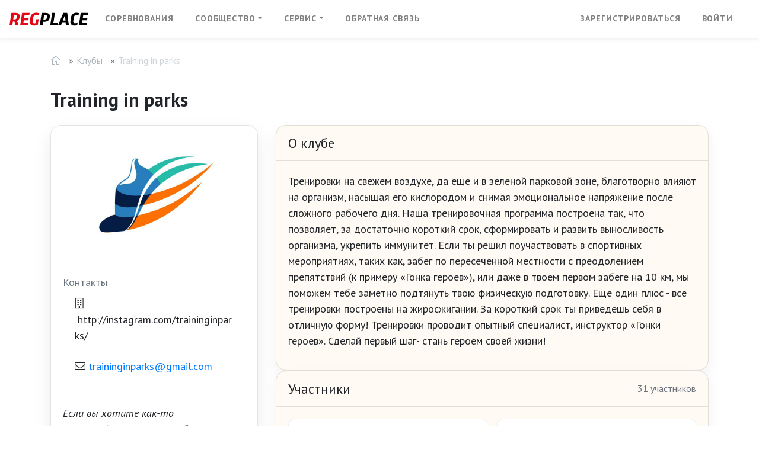

--- FILE ---
content_type: text/html; charset=utf-8
request_url: https://reg.place/clubs/traininginparks
body_size: 16737
content:
<!DOCTYPE html><html lang="ru"><head><meta charset="utf-8" /><meta content="IE=edge" http-equiv="X-UA-Compatible" /><meta content="width=device-width, initial-scale=1, shrink-to-fit=no" name="viewport" /><link href="/favicon.ico" rel="icon" type="image/x-icon" /><meta name="csrf-param" content="authenticity_token" />
<meta name="csrf-token" content="MIQYWfFZZzoFN7tGDD5+vACCfAMnZ4WTv0qJlNHHtz9ynpBn9vm+htWh5gtcRq8Fxr5HLOEVu9IrPOlA6Ms6QQ==" /><title>Клуб  «Training in parks»</title><script>
//<![CDATA[
window.general={};
//]]>
</script><link rel="stylesheet" media="all" href="https://fonts.googleapis.com/css?family=PT+Sans:400,400i,700,700i&amp;amp;subset=cyrillic" /><link rel="stylesheet" media="screen" href="/packs/css/styles-c7ac6dbe.css" /><link rel="stylesheet" media="screen" href="/packs/css/scripts-47afa7a9.css" /><script>const API_ENDPOINT = 'https://api.reg.place/v1';
const API_ROOT = 'https://api.reg.place';
const EVENT_YANDEX_METRIKA_ID = undefined;
window.MODEL_ICONS = {"event":"calendar","race":"location-arrow","heat":"id-card","company":"briefcase","club":"users","user":"user","athlete":"user","coach":"whistle","subscription":"calendar-day","abonement":"tag","gift_certificate":"gift","medical_certificate":"medkit","payment":"file-invoice","subscription_payment":"credit-card","promo_code":"tags","form_structure":"clipboard-list-check","invoice":"receipt"};</script>  <!-- Yandex.Metrika counter -->
  <script type="text/javascript" >
      (function(m,e,t,r,i,k,a){m[i]=m[i]||function(){(m[i].a=m[i].a||[]).push(arguments)};
          m[i].l=1*new Date();
          for (var j = 0; j < document.scripts.length; j++) {if (document.scripts[j].src === r) { return; }}
          k=e.createElement(t),a=e.getElementsByTagName(t)[0],k.async=1,k.src=r,a.parentNode.insertBefore(k,a)})
      (window, document, "script", "https://mc.yandex.ru/metrika/tag.js", "ym");

      ym(33634359, "init", {clickmap: true, trackLinks: true, accurateTrackBounce: true, webvisor: true});

    if (typeof EVENT_YANDEX_METRIKA_ID !== "undefined") {
        ym(EVENT_YANDEX_METRIKA_ID, "init", {clickmap: true, trackLinks: true, accurateTrackBounce: true});
    }

    try {
        ym(33634359, "getClientID", function(id) {
            document.cookie = "regplace_ym_uid=" + id + "; path=/; max-age=31536000";
        });
        if (typeof EVENT_YANDEX_METRIKA_ID !== "undefined") {
            ym(EVENT_YANDEX_METRIKA_ID, "getClientID", function(id) {
                document.cookie = "event_ym_uid=" + id + "; path=/; max-age=31536000";
            });
        }
    } catch (e) {}

    window.trackMetrikaGoal = function(goal) {
        try { ym(33634359, "reachGoal", goal); } catch (e) {}
        if (typeof EVENT_YANDEX_METRIKA_ID !== "undefined") {
          try { ym(EVENT_YANDEX_METRIKA_ID, "reachGoal", goal); } catch (e) {}
        }
    };

    document.addEventListener("click", function(event) {
        var target = event.target.closest("[data-metrika-goal]");
        if (!target) { return; }
        var goal = target.getAttribute("data-metrika-goal");
        if (goal && window.trackMetrikaGoal) { window.trackMetrikaGoal(goal); }
    });
  </script>

  <script type="text/javascript">
  </script>
  <noscript><div>
      <img src="https://mc.yandex.ru/watch/33634359" style="position:absolute; left:-9999px;" alt="" />
  </div></noscript>
  <!-- /Yandex.Metrika counter -->

  <!-- Top.Mail.Ru counter -->
  <script type="text/javascript">
      var _tmr = window._tmr || (window._tmr = []);
      _tmr.push({id: "3733505", type: "pageView", start: (new Date()).getTime()});
      (function (d, w, id) {
          if (d.getElementById(id)) return;
          var ts = d.createElement("script"); ts.type = "text/javascript"; ts.async = true; ts.id = id;
          ts.src = "https://top-fwz1.mail.ru/js/code.js";
          var f = function () {var s = d.getElementsByTagName("script")[0]; s.parentNode.insertBefore(ts, s);};
          if (w.opera == "[object Opera]") { d.addEventListener("DOMContentLoaded", f, false); } else { f(); }
      })(document, window, "tmr-code");
  </script>
  <noscript><div><img src="https://top-fwz1.mail.ru/counter?id=3733505;js=na" style="position:absolute;left:-9999px;" alt="Top.Mail.Ru" /></div></noscript>
  <!-- /Top.Mail.Ru counter -->

  <noscript><iframe src="https://www.googletagmanager.com/ns.html?id=GTM-56KJZ6H" height="0" width="0" style="display:none;visibility:hidden"></iframe></noscript>

<script async src="https://www.googletagmanager.com/gtag/js?id=G-YJV1B4CYMZ"></script>
<script> window.dataLayer = window.dataLayer || [];function gtag(){dataLayer.push(arguments);}gtag('js', new Date());gtag('config', 'G-YJV1B4CYMZ');</script>

<script src="/packs/js/scripts-019509e856eb7549300d.js"></script><style>[v-cloak] > * {
    display: none
}

[v-cloak]::before {
    content: " ";
    display: block;
    width: 16px;
    height: 16px;
    background-image: url('[data-uri]');
}</style></head><body><div class="content" id="app" v-cloak=""><div class="page-header"><div class="menu"><b-navbar toggleable="lg"><b-navbar-brand href="/"><img width="133" height="23" src="/assets/v2/logo-f9009b3044f85d39867c18970add1c1e654bacf627ea03c7a234b984f7bb005c.svg" alt="Logo" /></b-navbar-brand><b-navbar-toggle target="nav-collapse"></b-navbar-toggle><b-collapse id="nav-collapse" is-nav=""><b-navbar-nav><b-nav-item href="/events">Соревнования</b-nav-item><b-nav-item-dropdown text="Сообщество"><b-nav-item href="/clubs">Клубы</b-nav-item><b-nav-item href="/coaches">Тренеры</b-nav-item></b-nav-item-dropdown><b-nav-item-dropdown text="Сервис"><b-nav-item href="/subscriptions">Подписки</b-nav-item><b-nav-item href="/abonements">Абонементы</b-nav-item><b-nav-item href="/gift_certificates">Подарочные сертификаты</b-nav-item><b-nav-item href="/about">О сервисе</b-nav-item></b-nav-item-dropdown></b-navbar-nav><b-navbar-nav><b-nav-item href="/mail">Обратная связь</b-nav-item></b-navbar-nav><b-navbar-nav class="ml-auto"><b-nav-item href="/register">Зарегистрироваться</b-nav-item><b-nav-item href="/login">Войти</b-nav-item></b-navbar-nav></b-collapse></b-navbar></div></div><div class="container"><div class="row"><div class="col"><ol class="breadcrumb"><a class="breadcrumb-item" href="/"><i class="fa-home fal"></i></a><a class="breadcrumb-item" href="/clubs">Клубы</a><a class="breadcrumb-item active" href="/clubs/traininginparks">Training in parks</a></ol></div></div></div><div class="container club-show"><div class="club-show__header"><h1 class="club-show__title">Training in parks</h1><div class="club-show__header-actions"></div></div><div class="row"><div class="col-lg-4"><div class="club-show__aside"><b-card class="club-show__card" no-body=""><b-card-img class="club-show__logo" src="/uploads/club/logo/3bdac9b6e480c81adf331f651d25648d6187e379bb39ef7664e2ecf88b78bdf0/79438b9f-ec60-4797-ae0a-1e4e2c2823bd.jpg"></b-card-img><b-card-body><b-card-sub-title>Контакты</b-card-sub-title><b-list-group flush=""><b-list-group-item><i title="Адрес" class="fa-building fal"></i> http://instagram.com/traininginparks/</b-list-group-item><b-list-group-item><i title="Email для связи" class="fa-envelope fal"></i> <a href="mailto:traininginparks@gmail.com">traininginparks@gmail.com</a></b-list-group-item></b-list-group></b-card-body><b-card-body><em>Если вы хотите как-то взаимодействовать с клубом, вам нужно <a href="/login">войти</a> или <a href="/register">зарегистрироваться</a> в системе.</em></b-card-body></b-card></div></div><div class="col-lg-8"><div class="club-show__main"><b-card class="club-show__panel"><template #header=""><h2 class="h5 mb-0">О клубе</h2></template><p><span>Тренировки на свежем воздухе, да еще и в зеленой парковой зоне, благотворно влияют на организм, насыщая его кислородом и снимая эмоциональное напряжение после сложного рабочего дня.</span><span> Наша тренировочная программа построена так, что позволяет, за достаточно короткий срок, сформировать и развить выносливость организма, укрепить иммунитет. Если ты решил поучаствовать в спортивных мероприятиях, таких как, забег по пересеченной местности с преодолением препятствий (к примеру «Гонка героев»), или даже в твоем первом забеге на 10 км, мы поможем тебе заметно подтянуть твою физическую подготовку. Еще один плюс - все тренировки построены на жиросжигании. За короткий срок ты приведешь себя в отличную форму! Тренировки проводит опытный специалист, инструктор «Гонки героев». Сделай первый шаг- стань героем своей жизни!</span><br></p></b-card><b-card class="club-show__panel"><template #header=""><div class="d-flex align-items-center justify-content-between"><h2 class="h5 mb-0">Участники</h2><span class="text-muted small">31 участников</span></div></template><ul class="club-show__members"><li class="club-show__member"><span class="club-show__member-name">Анисимова Юлия</span><div class="club-show__member-actions"></div></li><li class="club-show__member"><span class="club-show__member-name">Атаманова Анна</span><div class="club-show__member-actions"></div></li><li class="club-show__member"><span class="club-show__member-name">Афанасьев Владимир</span><div class="club-show__member-actions"></div></li><li class="club-show__member"><span class="club-show__member-name">Ахметбеков Александр</span><div class="club-show__member-actions"></div></li><li class="club-show__member"><span class="club-show__member-name">Баранов Сергей</span><div class="club-show__member-actions"></div></li><li class="club-show__member"><span class="club-show__member-name">Белолипецкая Юлия</span><div class="club-show__member-actions"></div></li><li class="club-show__member"><span class="club-show__member-name">Беляева Анастасия</span><div class="club-show__member-actions"></div></li><li class="club-show__member"><span class="club-show__member-name">Бондаренко Дарья</span><div class="club-show__member-actions"></div></li><li class="club-show__member"><span class="club-show__member-name">Каримова Эльза</span><div class="club-show__member-actions"></div></li><li class="club-show__member"><span class="club-show__member-name">Кем Наталья</span><div class="club-show__member-actions"></div></li><li class="club-show__member"><span class="club-show__member-name">Клейменова Екатерина</span><div class="club-show__member-actions"></div></li><li class="club-show__member"><span class="club-show__member-name">Козловская Мария</span><div class="club-show__member-actions"></div></li><li class="club-show__member"><span class="club-show__member-name">Королева Светлана</span><div class="club-show__member-actions"></div></li><li class="club-show__member"><span class="club-show__member-name">Кузнецов Евгений</span><div class="club-show__member-actions"></div></li><li class="club-show__member"><span class="club-show__member-name">Курбатова Диана</span><div class="club-show__member-actions"></div></li><li class="club-show__member"><span class="club-show__member-name">Матюнькин Тимофей</span><div class="club-show__member-actions"></div></li><li class="club-show__member"><span class="club-show__member-name">Матюнькина Ксения</span><div class="club-show__member-actions"></div></li><li class="club-show__member"><span class="club-show__member-name">Мещеряков Юрий</span><div class="club-show__member-actions"></div></li><li class="club-show__member"><span class="club-show__member-name">Нечаев Сергей</span><div class="club-show__member-actions"><span><i class="fa-star text-warning fas" title="Лидер клуба"></i></span></div></li><li class="club-show__member"><span class="club-show__member-name">Пащенко Ольга</span><div class="club-show__member-actions"></div></li><li class="club-show__member"><span class="club-show__member-name">Познаннский Сергей</span><div class="club-show__member-actions"></div></li><li class="club-show__member"><span class="club-show__member-name">Ротачёва Анастасия</span><div class="club-show__member-actions"></div></li><li class="club-show__member"><span class="club-show__member-name">Саитов Дамир</span><div class="club-show__member-actions"></div></li><li class="club-show__member"><span class="club-show__member-name">Суханов Дмитрий</span><div class="club-show__member-actions"></div></li><li class="club-show__member"><span class="club-show__member-name">Третьяков Александр</span><div class="club-show__member-actions"></div></li><li class="club-show__member"><span class="club-show__member-name">Третьяков Иван</span><div class="club-show__member-actions"></div></li><li class="club-show__member"><span class="club-show__member-name">Фалеев Егор</span><div class="club-show__member-actions"></div></li><li class="club-show__member"><span class="club-show__member-name">Хуснуллина Евгения</span><div class="club-show__member-actions"></div></li><li class="club-show__member"><span class="club-show__member-name">Чириков Денис</span><div class="club-show__member-actions"></div></li><li class="club-show__member"><span class="club-show__member-name">Шидловский Василий</span><div class="club-show__member-actions"></div></li><li class="club-show__member"><span class="club-show__member-name">Юрфельд Елена</span><div class="club-show__member-actions"></div></li></ul><div class="pager mt-3"></div></b-card></div></div></div></div></div><footer class="container-fluid bg-dark text-white-50 d-print-none mt-5"><div class="row pt-3 small"><div class="col"><div class="copyright mt-5 mb-5">&copy; 2026 REGPLACE</div></div><div class="col"><p><a class="text-white-50" href="/about">ООО «Рег.плейс»</a></p><ul class="list-unstyled"><li><a class="text-white-50" href="tel:+74951289835"><i class="fa-phone fal"></i> +7 (495) 128-98-35</a></li><li><a class="text-white-50" href="mailto:info@reg.place"><i class="fa-envelope fal"></i> info@reg.place</a></li><li><a class="text-white-50" href="/mail"><i class="fa-comment fal"></i> Обратная связь</a></li></ul></div><div class="col"><ul class="list-unstyled"><li><a class="text-white-50" href="/about">О сервисе</a></li><li><a class="text-white-50" href="/details">Реквизиты</a></li><li><a class="text-white-50" href="/pages/legal/terms">Пользовательское соглашение</a></li><li><a class="text-white-50" href="/pages/legal/policy">Политика конфиденциальности</a></li><li><a class="text-white-50" href="/pages/legal/offer">Публичная оферта</a></li><li><a class="text-white-50" href="/software">Программное обеспечение</a></li></ul></div></div></footer></body></html>